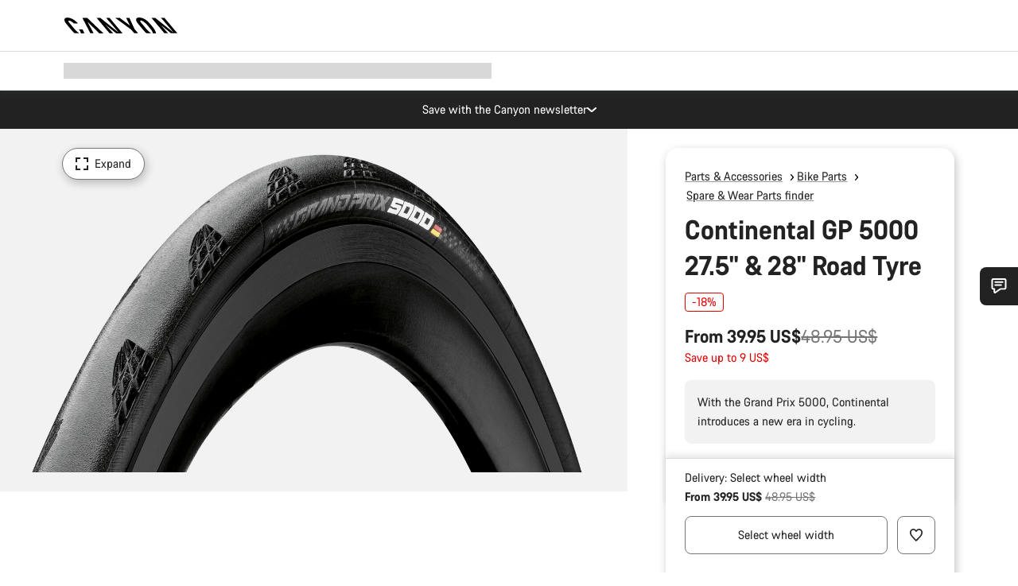

--- FILE ---
content_type: text/javascript; charset=utf-8
request_url: https://e.cquotient.com/recs/bcml-RoW/product-to-product-spareparts?callback=CQuotient._callback0&_=1768551165520&_device=mac&userId=&cookieId=abCUAcE6HQvGFcmOY8YnUZnEnf&emailId=&anchors=id%3A%3A9100874%7C%7Csku%3A%3A%7C%7Ctype%3A%3A%7C%7Calt_id%3A%3A&slotId=pdp-recommendations-product-06&slotConfigId=pdp-recommendations-product-06&slotConfigTemplate=slots%2Frecommendation%2Fcatalog_recommendations.isml&ccver=1.03&realm=BCML&siteId=RoW&instanceType=prd&v=v3.1.3&json=%7B%22userId%22%3A%22%22%2C%22cookieId%22%3A%22abCUAcE6HQvGFcmOY8YnUZnEnf%22%2C%22emailId%22%3A%22%22%2C%22anchors%22%3A%5B%7B%22id%22%3A%229100874%22%2C%22sku%22%3A%22%22%2C%22type%22%3A%22%22%2C%22alt_id%22%3A%22%22%7D%5D%2C%22slotId%22%3A%22pdp-recommendations-product-06%22%2C%22slotConfigId%22%3A%22pdp-recommendations-product-06%22%2C%22slotConfigTemplate%22%3A%22slots%2Frecommendation%2Fcatalog_recommendations.isml%22%2C%22ccver%22%3A%221.03%22%2C%22realm%22%3A%22BCML%22%2C%22siteId%22%3A%22RoW%22%2C%22instanceType%22%3A%22prd%22%2C%22v%22%3A%22v3.1.3%22%7D
body_size: 518
content:
/**/ typeof CQuotient._callback0 === 'function' && CQuotient._callback0({"product-to-product-spareparts":{"displayMessage":"product-to-product-spareparts","recs":[{"id":"162141","product_name":"Schwalbe 26“/27.5“ 23 – 28 mm Schlauch für Rennräder","image_url":"https://canyon.com/dw/image/v2/BCML_PRD/on/demandware.static/-/Sites-canyon-master/default/dwf41a411f/images/full/162141_Sch/2019/162141_Schwalbe_Tube_Schlauch_SV12B.png","product_url":"https://canyon.com/fahrradzubehoer/fahrradteile/canyon-ersatzteile/schwalbe-26%E2%80%9C%2F27.5%E2%80%9C--23-%E2%80%93-28-mm-schlauch-fuer-rennraeder/162141.html"},{"id":"9101030","product_name":"Conti 28” 25 – 32 mm Schlauch für Rennräder","image_url":"https://canyon.com/dw/image/v2/BCML_PRD/on/demandware.static/-/Sites-canyon-master/default/dw94823de4/images/full/117125_Con/2019/117125_Continental_Tube_Schlauch_S42.png","product_url":"https://canyon.com/fahrradzubehoer/fahrradteile/canyon-ersatzteile/conti-28%E2%80%9D--25-%E2%80%93-32-mm-schlauch-fuer-rennraeder/9101030.html"},{"id":"9100963","product_name":"Conti 28” 20 – 25 mm Schlauch für Rennräder","image_url":"https://canyon.com/dw/image/v2/BCML_PRD/on/demandware.static/-/Sites-canyon-master/default/dwd442ea2f/images/full/117407_Con/2019/117407_Continental_Tube_Schlauch_SV60.png","product_url":"https://canyon.com/fahrradzubehoer/fahrradteile/canyon-ersatzteile/conti-28%E2%80%9D--20-%E2%80%93-25-mm-schlauch-fuer-rennraeder/9100963.html"},{"id":"10007996","product_name":"Canyon GP7172-01 Steuersatz","image_url":"https://canyon.com/dw/image/v2/BCML_PRD/on/demandware.static/-/Sites-canyon-master/default/dw02faf5bf/images/full/10007996/2021/10007996.png","product_url":"https://canyon.com/fahrradzubehoer/fahrradteile/canyon-ersatzteile/canyon-gp7172-01-steuersatz/10007996.html"}],"recoUUID":"06635bbe-0c43-4918-9945-95cd8135723c"}});

--- FILE ---
content_type: text/javascript
request_url: https://www.canyon.com/on/demandware.static/Sites-RoW-Site/-/en_BH/v1768518181186/js/component-contactWizardLinks.js
body_size: 261
content:
!function(){try{var e="undefined"!=typeof window?window:"undefined"!=typeof global?global:"undefined"!=typeof self?self:{},t=(new e.Error).stack;t&&(e._sentryDebugIds=e._sentryDebugIds||{},e._sentryDebugIds[t]="e96e55ed-9042-43c2-9630-e343b88029d9",e._sentryDebugIdIdentifier="sentry-dbid-e96e55ed-9042-43c2-9630-e343b88029d9")}catch(e){}}();var _sentryModuleMetadataGlobal="undefined"!=typeof window?window:"undefined"!=typeof global?global:"undefined"!=typeof self?self:{};_sentryModuleMetadataGlobal._sentryModuleMetadata=_sentryModuleMetadataGlobal._sentryModuleMetadata||{},_sentryModuleMetadataGlobal._sentryModuleMetadata[(new _sentryModuleMetadataGlobal.Error).stack]=Object.assign({},_sentryModuleMetadataGlobal._sentryModuleMetadata[(new _sentryModuleMetadataGlobal.Error).stack],{"_sentryBundlerPluginAppKey:app_canyon":!0});var _global="undefined"!=typeof window?window:"undefined"!=typeof global?global:"undefined"!=typeof self?self:{};_global.SENTRY_RELEASE={id:"25.11.14-002"},(self.webpackChunkcanyon=self.webpackChunkcanyon||[]).push([["component-contactWizardLinks"],{54738:(e,t,n)=>{n.r(t),n.d(t,{default:()=>d});var a=n(12307);const d=()=>{(0,a.MR)(document,"click",".js-contact-wizard-link",(e=>{var{delegateTarget:t}=e;if(t){var n=t.getAttribute("href")||"";n+=(null!==n&&n.indexOf("?")>-1?"&":"?")+"returnUrl="+encodeURIComponent(window.location.href),t.setAttribute("href",n)}return!0}))}}}]);
//# sourceMappingURL=component-contactWizardLinks.js.map